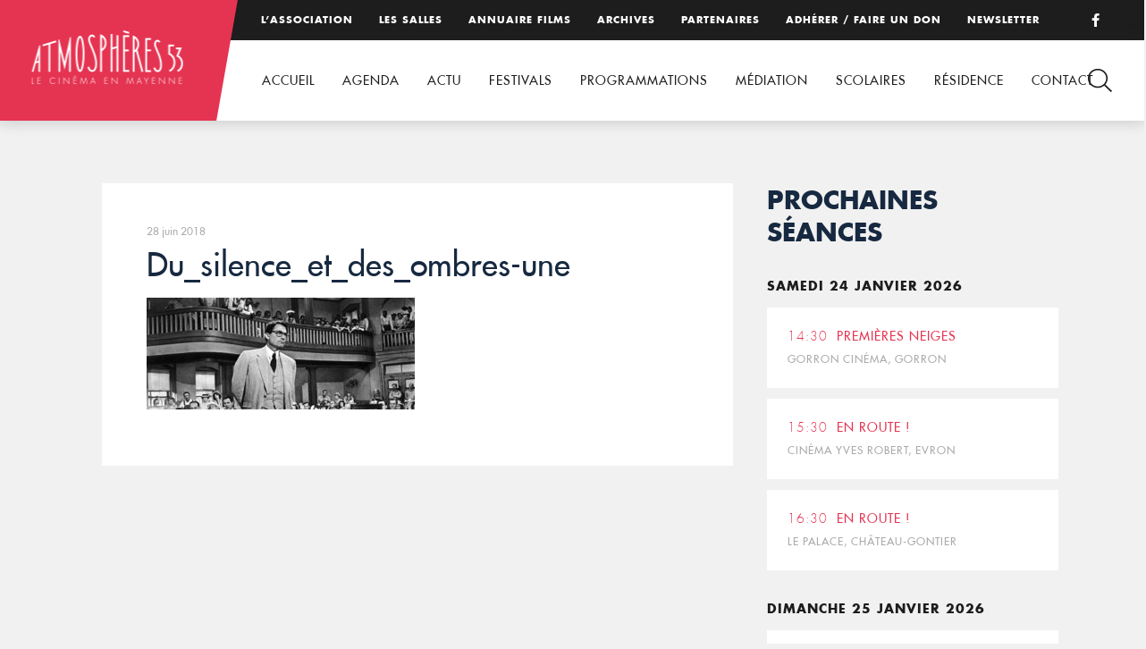

--- FILE ---
content_type: text/html; charset=UTF-8
request_url: https://www.atmospheres53.org/film/du-silence-et-des-ombres/du_silence_et_des_ombres-une/
body_size: 7657
content:
<!DOCTYPE html>
<html lang="fr-FR">
<head>

<!-- Basic
================================================== -->
<meta charset="UTF-8" />
<title>Du_silence_et_des_ombres-une - Atmosphères 53</title>
<meta http-equiv="X-UA-Compatible" content="IE=edge"> 
<meta name="viewport" content="width=device-width, initial-scale=1"> 
<link rel="shortcut icon" href="https://www.atmospheres53.org/wp-content/themes/atmospheres53/favicon.png">
<!-- CSS
  ================================================== -->
<link rel="stylesheet" type="text/css" media="all" href="https://www.atmospheres53.org/wp-content/themes/atmospheres53/fonts/fonts.css" />
<link rel="stylesheet" type="text/css" media="all" href="https://www.atmospheres53.org/wp-content/themes/atmospheres53/jquery.bxslider.css" />
<link rel="stylesheet" type="text/css" media="all" href="https://www.atmospheres53.org/wp-content/themes/atmospheres53/style.css" /> 
<link rel="stylesheet" type="text/css" media="all" href="https://www.atmospheres53.org/wp-content/themes/atmospheres53/responsive.css" /> 

<!-- Global site tag (gtag.js) - Google Analytics -->
<script async src="https://www.googletagmanager.com/gtag/js?id=UA-128443149-1"></script>
<script>
  window.dataLayer = window.dataLayer || [];
  function gtag(){dataLayer.push(arguments);}
  gtag('js', new Date());
 
  gtag('config', 'UA-128443149-1');
</script>

<meta name='robots' content='index, follow, max-image-preview:large, max-snippet:-1, max-video-preview:-1' />

	<!-- This site is optimized with the Yoast SEO plugin v26.8 - https://yoast.com/product/yoast-seo-wordpress/ -->
	<link rel="canonical" href="https://www.atmospheres53.org/film/du-silence-et-des-ombres/du_silence_et_des_ombres-une/" />
	<meta property="og:locale" content="fr_FR" />
	<meta property="og:type" content="article" />
	<meta property="og:title" content="Du_silence_et_des_ombres-une - Atmosphères 53" />
	<meta property="og:url" content="https://www.atmospheres53.org/film/du-silence-et-des-ombres/du_silence_et_des_ombres-une/" />
	<meta property="og:site_name" content="Atmosphères 53" />
	<meta property="article:modified_time" content="2018-06-28T15:41:17+00:00" />
	<meta property="og:image" content="https://www.atmospheres53.org/film/du-silence-et-des-ombres/du_silence_et_des_ombres-une" />
	<meta property="og:image:width" content="1920" />
	<meta property="og:image:height" content="800" />
	<meta property="og:image:type" content="image/jpeg" />
	<meta name="twitter:card" content="summary_large_image" />
	<script type="application/ld+json" class="yoast-schema-graph">{"@context":"https://schema.org","@graph":[{"@type":"WebPage","@id":"https://www.atmospheres53.org/film/du-silence-et-des-ombres/du_silence_et_des_ombres-une/","url":"https://www.atmospheres53.org/film/du-silence-et-des-ombres/du_silence_et_des_ombres-une/","name":"Du_silence_et_des_ombres-une - Atmosphères 53","isPartOf":{"@id":"https://www.atmospheres53.org/#website"},"primaryImageOfPage":{"@id":"https://www.atmospheres53.org/film/du-silence-et-des-ombres/du_silence_et_des_ombres-une/#primaryimage"},"image":{"@id":"https://www.atmospheres53.org/film/du-silence-et-des-ombres/du_silence_et_des_ombres-une/#primaryimage"},"thumbnailUrl":"https://www.atmospheres53.org/wp-content/uploads/2018/06/Du_silence_et_des_ombres-une.jpg","datePublished":"2018-06-28T15:41:12+00:00","dateModified":"2018-06-28T15:41:17+00:00","breadcrumb":{"@id":"https://www.atmospheres53.org/film/du-silence-et-des-ombres/du_silence_et_des_ombres-une/#breadcrumb"},"inLanguage":"fr-FR","potentialAction":[{"@type":"ReadAction","target":["https://www.atmospheres53.org/film/du-silence-et-des-ombres/du_silence_et_des_ombres-une/"]}]},{"@type":"ImageObject","inLanguage":"fr-FR","@id":"https://www.atmospheres53.org/film/du-silence-et-des-ombres/du_silence_et_des_ombres-une/#primaryimage","url":"https://www.atmospheres53.org/wp-content/uploads/2018/06/Du_silence_et_des_ombres-une.jpg","contentUrl":"https://www.atmospheres53.org/wp-content/uploads/2018/06/Du_silence_et_des_ombres-une.jpg","width":1920,"height":800},{"@type":"BreadcrumbList","@id":"https://www.atmospheres53.org/film/du-silence-et-des-ombres/du_silence_et_des_ombres-une/#breadcrumb","itemListElement":[{"@type":"ListItem","position":1,"name":"Accueil","item":"https://www.atmospheres53.org/"},{"@type":"ListItem","position":2,"name":"Du silence et des ombres","item":"https://www.atmospheres53.org/film/du-silence-et-des-ombres/"},{"@type":"ListItem","position":3,"name":"Du_silence_et_des_ombres-une"}]},{"@type":"WebSite","@id":"https://www.atmospheres53.org/#website","url":"https://www.atmospheres53.org/","name":"Atmosphères 53","description":"","potentialAction":[{"@type":"SearchAction","target":{"@type":"EntryPoint","urlTemplate":"https://www.atmospheres53.org/?s={search_term_string}"},"query-input":{"@type":"PropertyValueSpecification","valueRequired":true,"valueName":"search_term_string"}}],"inLanguage":"fr-FR"}]}</script>
	<!-- / Yoast SEO plugin. -->


<link rel='dns-prefetch' href='//use.fontawesome.com' />

<link rel="alternate" title="oEmbed (JSON)" type="application/json+oembed" href="https://www.atmospheres53.org/wp-json/oembed/1.0/embed?url=https%3A%2F%2Fwww.atmospheres53.org%2Ffilm%2Fdu-silence-et-des-ombres%2Fdu_silence_et_des_ombres-une%2F" />
<link rel="alternate" title="oEmbed (XML)" type="text/xml+oembed" href="https://www.atmospheres53.org/wp-json/oembed/1.0/embed?url=https%3A%2F%2Fwww.atmospheres53.org%2Ffilm%2Fdu-silence-et-des-ombres%2Fdu_silence_et_des_ombres-une%2F&#038;format=xml" />
<style id='wp-img-auto-sizes-contain-inline-css' type='text/css'>
img:is([sizes=auto i],[sizes^="auto," i]){contain-intrinsic-size:3000px 1500px}
/*# sourceURL=wp-img-auto-sizes-contain-inline-css */
</style>
<link rel='stylesheet' id='wp-block-library-css' href='https://www.atmospheres53.org/wp-includes/css/dist/block-library/style.min.css?ver=6.9' type='text/css' media='all' />
<style id='global-styles-inline-css' type='text/css'>
:root{--wp--preset--aspect-ratio--square: 1;--wp--preset--aspect-ratio--4-3: 4/3;--wp--preset--aspect-ratio--3-4: 3/4;--wp--preset--aspect-ratio--3-2: 3/2;--wp--preset--aspect-ratio--2-3: 2/3;--wp--preset--aspect-ratio--16-9: 16/9;--wp--preset--aspect-ratio--9-16: 9/16;--wp--preset--color--black: #000000;--wp--preset--color--cyan-bluish-gray: #abb8c3;--wp--preset--color--white: #ffffff;--wp--preset--color--pale-pink: #f78da7;--wp--preset--color--vivid-red: #cf2e2e;--wp--preset--color--luminous-vivid-orange: #ff6900;--wp--preset--color--luminous-vivid-amber: #fcb900;--wp--preset--color--light-green-cyan: #7bdcb5;--wp--preset--color--vivid-green-cyan: #00d084;--wp--preset--color--pale-cyan-blue: #8ed1fc;--wp--preset--color--vivid-cyan-blue: #0693e3;--wp--preset--color--vivid-purple: #9b51e0;--wp--preset--gradient--vivid-cyan-blue-to-vivid-purple: linear-gradient(135deg,rgb(6,147,227) 0%,rgb(155,81,224) 100%);--wp--preset--gradient--light-green-cyan-to-vivid-green-cyan: linear-gradient(135deg,rgb(122,220,180) 0%,rgb(0,208,130) 100%);--wp--preset--gradient--luminous-vivid-amber-to-luminous-vivid-orange: linear-gradient(135deg,rgb(252,185,0) 0%,rgb(255,105,0) 100%);--wp--preset--gradient--luminous-vivid-orange-to-vivid-red: linear-gradient(135deg,rgb(255,105,0) 0%,rgb(207,46,46) 100%);--wp--preset--gradient--very-light-gray-to-cyan-bluish-gray: linear-gradient(135deg,rgb(238,238,238) 0%,rgb(169,184,195) 100%);--wp--preset--gradient--cool-to-warm-spectrum: linear-gradient(135deg,rgb(74,234,220) 0%,rgb(151,120,209) 20%,rgb(207,42,186) 40%,rgb(238,44,130) 60%,rgb(251,105,98) 80%,rgb(254,248,76) 100%);--wp--preset--gradient--blush-light-purple: linear-gradient(135deg,rgb(255,206,236) 0%,rgb(152,150,240) 100%);--wp--preset--gradient--blush-bordeaux: linear-gradient(135deg,rgb(254,205,165) 0%,rgb(254,45,45) 50%,rgb(107,0,62) 100%);--wp--preset--gradient--luminous-dusk: linear-gradient(135deg,rgb(255,203,112) 0%,rgb(199,81,192) 50%,rgb(65,88,208) 100%);--wp--preset--gradient--pale-ocean: linear-gradient(135deg,rgb(255,245,203) 0%,rgb(182,227,212) 50%,rgb(51,167,181) 100%);--wp--preset--gradient--electric-grass: linear-gradient(135deg,rgb(202,248,128) 0%,rgb(113,206,126) 100%);--wp--preset--gradient--midnight: linear-gradient(135deg,rgb(2,3,129) 0%,rgb(40,116,252) 100%);--wp--preset--font-size--small: 13px;--wp--preset--font-size--medium: 20px;--wp--preset--font-size--large: 36px;--wp--preset--font-size--x-large: 42px;--wp--preset--spacing--20: 0.44rem;--wp--preset--spacing--30: 0.67rem;--wp--preset--spacing--40: 1rem;--wp--preset--spacing--50: 1.5rem;--wp--preset--spacing--60: 2.25rem;--wp--preset--spacing--70: 3.38rem;--wp--preset--spacing--80: 5.06rem;--wp--preset--shadow--natural: 6px 6px 9px rgba(0, 0, 0, 0.2);--wp--preset--shadow--deep: 12px 12px 50px rgba(0, 0, 0, 0.4);--wp--preset--shadow--sharp: 6px 6px 0px rgba(0, 0, 0, 0.2);--wp--preset--shadow--outlined: 6px 6px 0px -3px rgb(255, 255, 255), 6px 6px rgb(0, 0, 0);--wp--preset--shadow--crisp: 6px 6px 0px rgb(0, 0, 0);}:where(.is-layout-flex){gap: 0.5em;}:where(.is-layout-grid){gap: 0.5em;}body .is-layout-flex{display: flex;}.is-layout-flex{flex-wrap: wrap;align-items: center;}.is-layout-flex > :is(*, div){margin: 0;}body .is-layout-grid{display: grid;}.is-layout-grid > :is(*, div){margin: 0;}:where(.wp-block-columns.is-layout-flex){gap: 2em;}:where(.wp-block-columns.is-layout-grid){gap: 2em;}:where(.wp-block-post-template.is-layout-flex){gap: 1.25em;}:where(.wp-block-post-template.is-layout-grid){gap: 1.25em;}.has-black-color{color: var(--wp--preset--color--black) !important;}.has-cyan-bluish-gray-color{color: var(--wp--preset--color--cyan-bluish-gray) !important;}.has-white-color{color: var(--wp--preset--color--white) !important;}.has-pale-pink-color{color: var(--wp--preset--color--pale-pink) !important;}.has-vivid-red-color{color: var(--wp--preset--color--vivid-red) !important;}.has-luminous-vivid-orange-color{color: var(--wp--preset--color--luminous-vivid-orange) !important;}.has-luminous-vivid-amber-color{color: var(--wp--preset--color--luminous-vivid-amber) !important;}.has-light-green-cyan-color{color: var(--wp--preset--color--light-green-cyan) !important;}.has-vivid-green-cyan-color{color: var(--wp--preset--color--vivid-green-cyan) !important;}.has-pale-cyan-blue-color{color: var(--wp--preset--color--pale-cyan-blue) !important;}.has-vivid-cyan-blue-color{color: var(--wp--preset--color--vivid-cyan-blue) !important;}.has-vivid-purple-color{color: var(--wp--preset--color--vivid-purple) !important;}.has-black-background-color{background-color: var(--wp--preset--color--black) !important;}.has-cyan-bluish-gray-background-color{background-color: var(--wp--preset--color--cyan-bluish-gray) !important;}.has-white-background-color{background-color: var(--wp--preset--color--white) !important;}.has-pale-pink-background-color{background-color: var(--wp--preset--color--pale-pink) !important;}.has-vivid-red-background-color{background-color: var(--wp--preset--color--vivid-red) !important;}.has-luminous-vivid-orange-background-color{background-color: var(--wp--preset--color--luminous-vivid-orange) !important;}.has-luminous-vivid-amber-background-color{background-color: var(--wp--preset--color--luminous-vivid-amber) !important;}.has-light-green-cyan-background-color{background-color: var(--wp--preset--color--light-green-cyan) !important;}.has-vivid-green-cyan-background-color{background-color: var(--wp--preset--color--vivid-green-cyan) !important;}.has-pale-cyan-blue-background-color{background-color: var(--wp--preset--color--pale-cyan-blue) !important;}.has-vivid-cyan-blue-background-color{background-color: var(--wp--preset--color--vivid-cyan-blue) !important;}.has-vivid-purple-background-color{background-color: var(--wp--preset--color--vivid-purple) !important;}.has-black-border-color{border-color: var(--wp--preset--color--black) !important;}.has-cyan-bluish-gray-border-color{border-color: var(--wp--preset--color--cyan-bluish-gray) !important;}.has-white-border-color{border-color: var(--wp--preset--color--white) !important;}.has-pale-pink-border-color{border-color: var(--wp--preset--color--pale-pink) !important;}.has-vivid-red-border-color{border-color: var(--wp--preset--color--vivid-red) !important;}.has-luminous-vivid-orange-border-color{border-color: var(--wp--preset--color--luminous-vivid-orange) !important;}.has-luminous-vivid-amber-border-color{border-color: var(--wp--preset--color--luminous-vivid-amber) !important;}.has-light-green-cyan-border-color{border-color: var(--wp--preset--color--light-green-cyan) !important;}.has-vivid-green-cyan-border-color{border-color: var(--wp--preset--color--vivid-green-cyan) !important;}.has-pale-cyan-blue-border-color{border-color: var(--wp--preset--color--pale-cyan-blue) !important;}.has-vivid-cyan-blue-border-color{border-color: var(--wp--preset--color--vivid-cyan-blue) !important;}.has-vivid-purple-border-color{border-color: var(--wp--preset--color--vivid-purple) !important;}.has-vivid-cyan-blue-to-vivid-purple-gradient-background{background: var(--wp--preset--gradient--vivid-cyan-blue-to-vivid-purple) !important;}.has-light-green-cyan-to-vivid-green-cyan-gradient-background{background: var(--wp--preset--gradient--light-green-cyan-to-vivid-green-cyan) !important;}.has-luminous-vivid-amber-to-luminous-vivid-orange-gradient-background{background: var(--wp--preset--gradient--luminous-vivid-amber-to-luminous-vivid-orange) !important;}.has-luminous-vivid-orange-to-vivid-red-gradient-background{background: var(--wp--preset--gradient--luminous-vivid-orange-to-vivid-red) !important;}.has-very-light-gray-to-cyan-bluish-gray-gradient-background{background: var(--wp--preset--gradient--very-light-gray-to-cyan-bluish-gray) !important;}.has-cool-to-warm-spectrum-gradient-background{background: var(--wp--preset--gradient--cool-to-warm-spectrum) !important;}.has-blush-light-purple-gradient-background{background: var(--wp--preset--gradient--blush-light-purple) !important;}.has-blush-bordeaux-gradient-background{background: var(--wp--preset--gradient--blush-bordeaux) !important;}.has-luminous-dusk-gradient-background{background: var(--wp--preset--gradient--luminous-dusk) !important;}.has-pale-ocean-gradient-background{background: var(--wp--preset--gradient--pale-ocean) !important;}.has-electric-grass-gradient-background{background: var(--wp--preset--gradient--electric-grass) !important;}.has-midnight-gradient-background{background: var(--wp--preset--gradient--midnight) !important;}.has-small-font-size{font-size: var(--wp--preset--font-size--small) !important;}.has-medium-font-size{font-size: var(--wp--preset--font-size--medium) !important;}.has-large-font-size{font-size: var(--wp--preset--font-size--large) !important;}.has-x-large-font-size{font-size: var(--wp--preset--font-size--x-large) !important;}
/*# sourceURL=global-styles-inline-css */
</style>

<style id='classic-theme-styles-inline-css' type='text/css'>
/*! This file is auto-generated */
.wp-block-button__link{color:#fff;background-color:#32373c;border-radius:9999px;box-shadow:none;text-decoration:none;padding:calc(.667em + 2px) calc(1.333em + 2px);font-size:1.125em}.wp-block-file__button{background:#32373c;color:#fff;text-decoration:none}
/*# sourceURL=/wp-includes/css/classic-themes.min.css */
</style>
<style id='font-awesome-svg-styles-default-inline-css' type='text/css'>
.svg-inline--fa {
  display: inline-block;
  height: 1em;
  overflow: visible;
  vertical-align: -.125em;
}
/*# sourceURL=font-awesome-svg-styles-default-inline-css */
</style>
<link rel='stylesheet' id='font-awesome-svg-styles-css' href='https://www.atmospheres53.org/wp-content/uploads/font-awesome/v6.2.0/css/svg-with-js.css' type='text/css' media='all' />
<style id='font-awesome-svg-styles-inline-css' type='text/css'>
   .wp-block-font-awesome-icon svg::before,
   .wp-rich-text-font-awesome-icon svg::before {content: unset;}
/*# sourceURL=font-awesome-svg-styles-inline-css */
</style>
<link rel='stylesheet' id='font-awesome-official-css' href='https://use.fontawesome.com/releases/v6.2.0/css/all.css' type='text/css' media='all' integrity="sha384-SOnAn/m2fVJCwnbEYgD4xzrPtvsXdElhOVvR8ND1YjB5nhGNwwf7nBQlhfAwHAZC" crossorigin="anonymous" />
<link rel='stylesheet' id='wp-featherlight-css' href='https://www.atmospheres53.org/wp-content/plugins/wp-featherlight/css/wp-featherlight.min.css?ver=1.3.4' type='text/css' media='all' />
<link rel='stylesheet' id='font-awesome-official-v4shim-css' href='https://use.fontawesome.com/releases/v6.2.0/css/v4-shims.css' type='text/css' media='all' integrity="sha384-MAgG0MNwzSXBbmOw4KK9yjMrRaUNSCk3WoZPkzVC1rmhXzerY4gqk/BLNYtdOFCO" crossorigin="anonymous" />
<link rel="https://api.w.org/" href="https://www.atmospheres53.org/wp-json/" /><link rel="alternate" title="JSON" type="application/json" href="https://www.atmospheres53.org/wp-json/wp/v2/media/2454" /><meta name="generator" content="WP Rocket 3.20.3" data-wpr-features="wpr_desktop" /></head>

<body data-rsssl=1>
<header data-rocket-location-hash="a958a4e02512def1962799edcb763194">

	<div data-rocket-location-hash="308cc01ca73654ebafdd50e206edfe90" id="top">
		<div data-rocket-location-hash="b1a3f743063ae590a2fe47adffea1717" class="menutop"><div class="menu-menu-top-container"><ul id="menu-menu-top" class="menu"><li id="menu-item-108" class="menu-item menu-item-type-post_type menu-item-object-page menu-item-108"><a href="https://www.atmospheres53.org/association/">L’association</a></li>
<li id="menu-item-15915" class="menu-item menu-item-type-post_type menu-item-object-page menu-item-15915"><a href="https://www.atmospheres53.org/les-salles/">Les salles</a></li>
<li id="menu-item-188" class="menu-item menu-item-type-post_type menu-item-object-page menu-item-188"><a href="https://www.atmospheres53.org/annuaire-films/">Annuaire films</a></li>
<li id="menu-item-107" class="menu-item menu-item-type-post_type menu-item-object-page menu-item-107"><a href="https://www.atmospheres53.org/archives/">Archives</a></li>
<li id="menu-item-109" class="menu-item menu-item-type-post_type menu-item-object-page menu-item-109"><a href="https://www.atmospheres53.org/partenaires/">Partenaires</a></li>
<li id="menu-item-12749" class="menu-item menu-item-type-post_type menu-item-object-page menu-item-12749"><a href="https://www.atmospheres53.org/adhesion-2/">Adhérer / Faire un don</a></li>
<li id="menu-item-5586" class="menu-item menu-item-type-post_type menu-item-object-page menu-item-5586"><a href="https://www.atmospheres53.org/newsletter/">Newsletter</a></li>
</ul></div></div>
		<p class="facebook"><a href="https://www.facebook.com/Atmospheres53/" target="_blank"><i class="fa fa-facebook"></i></a></p>
	</div>
	<div data-rocket-location-hash="61f83484f3fdd3f86ac6a9fa1ee3ae08" id="head">	
		<p id="logo"><a href="https://www.atmospheres53.org"><img src="https://www.atmospheres53.org/wp-content/themes/atmospheres53/img/logo-atmospheres53.png" alt="Atmosphères 53, le cinéma en Mayenne" /></a></p>
		<nav><div class="menu-menu-container"><ul id="menu-menu" class="menu"><li id="menu-item-29" class="menu-item menu-item-type-post_type menu-item-object-page menu-item-home menu-item-29"><a href="https://www.atmospheres53.org/">Accueil</a></li>
<li id="menu-item-90" class="menu-item menu-item-type-post_type menu-item-object-page menu-item-90"><a href="https://www.atmospheres53.org/agenda/">Agenda</a></li>
<li id="menu-item-19208" class="menu-item menu-item-type-post_type menu-item-object-page menu-item-19208"><a href="https://www.atmospheres53.org/actualites/">Actu</a></li>
<li id="menu-item-81" class="menu-item menu-item-type-post_type menu-item-object-page menu-item-has-children menu-item-81"><a href="https://www.atmospheres53.org/action-culturelle/">Festivals</a>
<ul class="sub-menu">
	<li id="menu-item-84" class="menu-item menu-item-type-post_type menu-item-object-page menu-item-84"><a href="https://www.atmospheres53.org/action-culturelle/les-reflets-du-cinema/">Reflets du cinéma</a></li>
	<li id="menu-item-21193" class="menu-item menu-item-type-post_type menu-item-object-page menu-item-21193"><a href="https://www.atmospheres53.org/action-culturelle/festival-film-judiciaire-2025/">Festival du film judiciaire de Laval 2025</a></li>
	<li id="menu-item-18933" class="menu-item menu-item-type-post_type menu-item-object-page menu-item-18933"><a href="https://www.atmospheres53.org/action-culturelle/rencontres-cinema-sante-2/">Rencontres cinéma et santé</a></li>
	<li id="menu-item-20222" class="menu-item menu-item-type-post_type menu-item-object-page menu-item-20222"><a href="https://www.atmospheres53.org/action-culturelle/cinemas-plein-air-2-2/">Cinéma en plein air 2025</a></li>
</ul>
</li>
<li id="menu-item-12730" class="menu-item menu-item-type-post_type menu-item-object-page menu-item-has-children menu-item-12730"><a href="https://www.atmospheres53.org/programmations/">Programmations</a>
<ul class="sub-menu">
	<li id="menu-item-12736" class="menu-item menu-item-type-post_type menu-item-object-page menu-item-12736"><a href="https://www.atmospheres53.org/programmations/coups-de-coeur-art-et-essai/">Coups de cœur art et essai</a></li>
	<li id="menu-item-18280" class="menu-item menu-item-type-post_type menu-item-object-page menu-item-18280"><a href="https://www.atmospheres53.org/programmations/cine-mome/">Ciné-Môme</a></li>
	<li id="menu-item-12743" class="menu-item menu-item-type-post_type menu-item-object-page menu-item-12743"><a href="https://www.atmospheres53.org/programmations/partenariat-seances-speciales/">Partenariats</a></li>
</ul>
</li>
<li id="menu-item-15330" class="menu-item menu-item-type-post_type menu-item-object-page menu-item-has-children menu-item-15330"><a href="https://www.atmospheres53.org/mediation/">Médiation</a>
<ul class="sub-menu">
	<li id="menu-item-15329" class="menu-item menu-item-type-post_type menu-item-object-page menu-item-15329"><a href="https://www.atmospheres53.org/culture-et-sante/">Culture et Santé</a></li>
	<li id="menu-item-15361" class="menu-item menu-item-type-post_type menu-item-object-page menu-item-15361"><a href="https://www.atmospheres53.org/culture-justice/">Culture Justice</a></li>
	<li id="menu-item-18000" class="menu-item menu-item-type-post_type menu-item-object-page menu-item-18000"><a href="https://www.atmospheres53.org/mediation/projets-a-la-carte/">Projets à la carte</a></li>
</ul>
</li>
<li id="menu-item-96" class="menu-item menu-item-type-post_type menu-item-object-page menu-item-has-children menu-item-96"><a href="https://www.atmospheres53.org/education-image/">Scolaires</a>
<ul class="sub-menu">
	<li id="menu-item-20506" class="menu-item menu-item-type-post_type menu-item-object-page menu-item-20506"><a href="https://www.atmospheres53.org/education-image/cine-enfants-2025-2026/">Ciné-enfants 2025-2026</a></li>
	<li id="menu-item-20181" class="menu-item menu-item-type-post_type menu-item-object-page menu-item-20181"><a href="https://www.atmospheres53.org/education-image/college-au-cinema-2025-2026/">Collège au cinéma 2025-2026</a></li>
	<li id="menu-item-20769" class="menu-item menu-item-type-post_type menu-item-object-page menu-item-20769"><a href="https://www.atmospheres53.org/education-image/cine-lyceens-2025-2026/">Ciné-Lycéens 2025-2026</a></li>
	<li id="menu-item-97" class="menu-item menu-item-type-post_type menu-item-object-page menu-item-97"><a href="https://www.atmospheres53.org/education-image/cav/">Option Cinéma Audiovisuel</a></li>
	<li id="menu-item-9309" class="menu-item menu-item-type-post_type menu-item-object-page menu-item-9309"><a href="https://www.atmospheres53.org/archives-2019-2020/">Archives scolaires</a></li>
	<li id="menu-item-102" class="menu-item menu-item-type-post_type menu-item-object-page menu-item-102"><a href="https://www.atmospheres53.org/education-image/tap/">Temps d’Activités Périscolaires</a></li>
</ul>
</li>
<li id="menu-item-15803" class="menu-item menu-item-type-post_type menu-item-object-page menu-item-has-children menu-item-15803"><a href="https://www.atmospheres53.org/residence/">Résidence</a>
<ul class="sub-menu">
	<li id="menu-item-18122" class="menu-item menu-item-type-post_type menu-item-object-page menu-item-18122"><a href="https://www.atmospheres53.org/2024-ananda-safo/">2024 – Ananda Safo</a></li>
	<li id="menu-item-15802" class="menu-item menu-item-type-post_type menu-item-object-page menu-item-15802"><a href="https://www.atmospheres53.org/2023-anthony-rousseau/">2023 – Anthony Rousseau</a></li>
</ul>
</li>
<li id="menu-item-93" class="menu-item menu-item-type-post_type menu-item-object-page menu-item-93"><a href="https://www.atmospheres53.org/contact/">Contact</a></li>
</ul></div></nav>
	</div>

	<div data-rocket-location-hash="2c0b9c887a80be9321de730482e4c394" id="loupe"></div>
	<div data-rocket-location-hash="dfa57d6fd3397aa6425425fc796e3634" id="search">
		<div data-rocket-location-hash="993844883e8aeb3080ad453b543d799e" class="cross"><img src="https://www.atmospheres53.org/wp-content/themes/atmospheres53/img/cross.png" /></div>
 		<form role="search" method="get" action="https://www.atmospheres53.org/" >
            <div>
            	<input type="search"  onclick="this.value='';" onfocus="this.select()" onblur="this.value=!this.value?'Rechercher':this.value;" value="Rechercher" name="s" id="s" />
                <input type="submit" value="" />
            </div>
         </form>
	</div>	
</header>
<div data-rocket-location-hash="874d636c341a9a0fd0bd215d5bf61f11" id="mobile-header">
	<a id="responsive-logo" href="https://www.atmospheres53.org"><img src="https://www.atmospheres53.org/wp-content/themes/atmospheres53/img/logo-atmospheres53.png" alt="Atmosphères 53, le cinéma en Mayenne" /></a>
		<div data-rocket-location-hash="4d2f7eb0e99f8d2e68bcf0e9371569cf" class="hamburger hamburger--slider">
			<div data-rocket-location-hash="27821cd750d6718cdb92a91c96fc0584" class="hamburger-box">
			    <div class="hamburger-inner"></div>
			</div>
		</div>

		<div id="hambmenu" >
			<div data-rocket-location-hash="dc378f0be8cc318805c5e50a3c76bafc" class="overlay-menu rangee">
				<div>
					<div class="menu-menu-container"><ul id="menu-menu-1" class="menu"><li class="menu-item menu-item-type-post_type menu-item-object-page menu-item-home menu-item-29"><a href="https://www.atmospheres53.org/">Accueil</a></li>
<li class="menu-item menu-item-type-post_type menu-item-object-page menu-item-90"><a href="https://www.atmospheres53.org/agenda/">Agenda</a></li>
<li class="menu-item menu-item-type-post_type menu-item-object-page menu-item-19208"><a href="https://www.atmospheres53.org/actualites/">Actu</a></li>
<li class="menu-item menu-item-type-post_type menu-item-object-page menu-item-has-children menu-item-81"><a href="https://www.atmospheres53.org/action-culturelle/">Festivals</a>
<ul class="sub-menu">
	<li class="menu-item menu-item-type-post_type menu-item-object-page menu-item-84"><a href="https://www.atmospheres53.org/action-culturelle/les-reflets-du-cinema/">Reflets du cinéma</a></li>
	<li class="menu-item menu-item-type-post_type menu-item-object-page menu-item-21193"><a href="https://www.atmospheres53.org/action-culturelle/festival-film-judiciaire-2025/">Festival du film judiciaire de Laval 2025</a></li>
	<li class="menu-item menu-item-type-post_type menu-item-object-page menu-item-18933"><a href="https://www.atmospheres53.org/action-culturelle/rencontres-cinema-sante-2/">Rencontres cinéma et santé</a></li>
	<li class="menu-item menu-item-type-post_type menu-item-object-page menu-item-20222"><a href="https://www.atmospheres53.org/action-culturelle/cinemas-plein-air-2-2/">Cinéma en plein air 2025</a></li>
</ul>
</li>
<li class="menu-item menu-item-type-post_type menu-item-object-page menu-item-has-children menu-item-12730"><a href="https://www.atmospheres53.org/programmations/">Programmations</a>
<ul class="sub-menu">
	<li class="menu-item menu-item-type-post_type menu-item-object-page menu-item-12736"><a href="https://www.atmospheres53.org/programmations/coups-de-coeur-art-et-essai/">Coups de cœur art et essai</a></li>
	<li class="menu-item menu-item-type-post_type menu-item-object-page menu-item-18280"><a href="https://www.atmospheres53.org/programmations/cine-mome/">Ciné-Môme</a></li>
	<li class="menu-item menu-item-type-post_type menu-item-object-page menu-item-12743"><a href="https://www.atmospheres53.org/programmations/partenariat-seances-speciales/">Partenariats</a></li>
</ul>
</li>
<li class="menu-item menu-item-type-post_type menu-item-object-page menu-item-has-children menu-item-15330"><a href="https://www.atmospheres53.org/mediation/">Médiation</a>
<ul class="sub-menu">
	<li class="menu-item menu-item-type-post_type menu-item-object-page menu-item-15329"><a href="https://www.atmospheres53.org/culture-et-sante/">Culture et Santé</a></li>
	<li class="menu-item menu-item-type-post_type menu-item-object-page menu-item-15361"><a href="https://www.atmospheres53.org/culture-justice/">Culture Justice</a></li>
	<li class="menu-item menu-item-type-post_type menu-item-object-page menu-item-18000"><a href="https://www.atmospheres53.org/mediation/projets-a-la-carte/">Projets à la carte</a></li>
</ul>
</li>
<li class="menu-item menu-item-type-post_type menu-item-object-page menu-item-has-children menu-item-96"><a href="https://www.atmospheres53.org/education-image/">Scolaires</a>
<ul class="sub-menu">
	<li class="menu-item menu-item-type-post_type menu-item-object-page menu-item-20506"><a href="https://www.atmospheres53.org/education-image/cine-enfants-2025-2026/">Ciné-enfants 2025-2026</a></li>
	<li class="menu-item menu-item-type-post_type menu-item-object-page menu-item-20181"><a href="https://www.atmospheres53.org/education-image/college-au-cinema-2025-2026/">Collège au cinéma 2025-2026</a></li>
	<li class="menu-item menu-item-type-post_type menu-item-object-page menu-item-20769"><a href="https://www.atmospheres53.org/education-image/cine-lyceens-2025-2026/">Ciné-Lycéens 2025-2026</a></li>
	<li class="menu-item menu-item-type-post_type menu-item-object-page menu-item-97"><a href="https://www.atmospheres53.org/education-image/cav/">Option Cinéma Audiovisuel</a></li>
	<li class="menu-item menu-item-type-post_type menu-item-object-page menu-item-9309"><a href="https://www.atmospheres53.org/archives-2019-2020/">Archives scolaires</a></li>
	<li class="menu-item menu-item-type-post_type menu-item-object-page menu-item-102"><a href="https://www.atmospheres53.org/education-image/tap/">Temps d’Activités Périscolaires</a></li>
</ul>
</li>
<li class="menu-item menu-item-type-post_type menu-item-object-page menu-item-has-children menu-item-15803"><a href="https://www.atmospheres53.org/residence/">Résidence</a>
<ul class="sub-menu">
	<li class="menu-item menu-item-type-post_type menu-item-object-page menu-item-18122"><a href="https://www.atmospheres53.org/2024-ananda-safo/">2024 – Ananda Safo</a></li>
	<li class="menu-item menu-item-type-post_type menu-item-object-page menu-item-15802"><a href="https://www.atmospheres53.org/2023-anthony-rousseau/">2023 – Anthony Rousseau</a></li>
</ul>
</li>
<li class="menu-item menu-item-type-post_type menu-item-object-page menu-item-93"><a href="https://www.atmospheres53.org/contact/">Contact</a></li>
</ul></div>					<div class="menu-menu-top-container"><ul id="menu-menu-top-1" class="menu"><li class="menu-item menu-item-type-post_type menu-item-object-page menu-item-108"><a href="https://www.atmospheres53.org/association/">L’association</a></li>
<li class="menu-item menu-item-type-post_type menu-item-object-page menu-item-15915"><a href="https://www.atmospheres53.org/les-salles/">Les salles</a></li>
<li class="menu-item menu-item-type-post_type menu-item-object-page menu-item-188"><a href="https://www.atmospheres53.org/annuaire-films/">Annuaire films</a></li>
<li class="menu-item menu-item-type-post_type menu-item-object-page menu-item-107"><a href="https://www.atmospheres53.org/archives/">Archives</a></li>
<li class="menu-item menu-item-type-post_type menu-item-object-page menu-item-109"><a href="https://www.atmospheres53.org/partenaires/">Partenaires</a></li>
<li class="menu-item menu-item-type-post_type menu-item-object-page menu-item-12749"><a href="https://www.atmospheres53.org/adhesion-2/">Adhérer / Faire un don</a></li>
<li class="menu-item menu-item-type-post_type menu-item-object-page menu-item-5586"><a href="https://www.atmospheres53.org/newsletter/">Newsletter</a></li>
</ul></div>				</div>
			</div>
		</div>
</div>



<section data-rocket-location-hash="7f6bbd42304bc4bc6c5d1ef463efb7c1" id="single">

	<div data-rocket-location-hash="71f4364750ebb0c4f113a801122792f7" class="rangee">

		<div data-rocket-location-hash="455d8f26c0cde40d3aedc1ed3eb65a3a" class="col70 ">

			<div class="single-news colpad">
				<p class="image"></p>
				<div class="content">
					<p class="date-news"> 28 juin 2018</p>
					<h1>Du_silence_et_des_ombres-une</h1>
					<p class="attachment"><a href='https://www.atmospheres53.org/wp-content/uploads/2018/06/Du_silence_et_des_ombres-une.jpg'><img decoding="async" width="300" height="125" src="https://www.atmospheres53.org/wp-content/uploads/2018/06/Du_silence_et_des_ombres-une-300x125.jpg" class="attachment-medium size-medium" alt="" srcset="https://www.atmospheres53.org/wp-content/uploads/2018/06/Du_silence_et_des_ombres-une-300x125.jpg 300w, https://www.atmospheres53.org/wp-content/uploads/2018/06/Du_silence_et_des_ombres-une-768x320.jpg 768w, https://www.atmospheres53.org/wp-content/uploads/2018/06/Du_silence_et_des_ombres-une-1024x427.jpg 1024w, https://www.atmospheres53.org/wp-content/uploads/2018/06/Du_silence_et_des_ombres-une.jpg 1920w" sizes="(max-width: 300px) 100vw, 300px" /></a></p>
				</div>
			</div>

			<div class="rangee full">
				
				    				
			</div>
		</div>
	
<div data-rocket-location-hash="13c7b69cc4a858a186522661f89fe389" class="col30 seances-home" id="agenda">
            <div class="rangee full">
                <div data-rocket-location-hash="4e33a875e33e5a4d97225abb2a46bb5e" class="col100"><h2 class="sous-titre bold">Prochaines séances</h2></div>
            </div>

                                                        <div class="rangee full">
                            <div class="col100">

                                                                <div class="seance">
                                    <p class="date bold titre-date">samedi 24 janvier 2026</p>
                                    
                                                                                                            <a href="https://www.atmospheres53.org/film/premieres-neiges/">
                                        <p class="film"><span class="light">14:30</span>Premières Neiges<br/><span class="lieu">Gorron cinéma, Gorron</span></p>
                                    </a>
                                                                                                                                                <a href="https://www.atmospheres53.org/film/en-route/">
                                        <p class="film"><span class="light">15:30</span>En route !<br/><span class="lieu">Cinéma Yves Robert, Evron</span></p>
                                    </a>
                                                                                                                                                <a href="https://www.atmospheres53.org/film/en-route/">
                                        <p class="film"><span class="light">16:30</span>En route !<br/><span class="lieu">Le Palace, Château-Gontier</span></p>
                                    </a>
                                                                                                        </div>
                                                                <div class="seance">
                                    <p class="date bold titre-date">dimanche 25 janvier 2026</p>
                                    
                                                                                                            <a href="https://www.atmospheres53.org/film/lagent-secret/">
                                        <p class="film"><span class="light">19:00</span>L&rsquo;Agent secret<br/><span class="lieu">Le Palace, Château-Gontier</span></p>
                                    </a>
                                                                                                                                                <a href="https://www.atmospheres53.org/film/lagent-secret/">
                                        <p class="film"><span class="light">19:00</span>L&rsquo;Agent secret<br/><span class="lieu">Cinéma Yves Robert, Evron</span></p>
                                    </a>
                                                                                                        </div>
                                                                <div class="seance">
                                    <p class="date bold titre-date">lundi 26 janvier 2026</p>
                                    
                                                                                                            <a href="https://www.atmospheres53.org/film/lagent-secret/">
                                        <p class="film"><span class="light">20:30</span>L&rsquo;Agent secret<br/><span class="lieu">Le Palace, Château-Gontier</span></p>
                                    </a>
                                                                                                                                                <a href="https://www.atmospheres53.org/film/lagent-secret/">
                                        <p class="film"><span class="light">20:30</span>L&rsquo;Agent secret<br/><span class="lieu">Cinéma Yves Robert, Evron</span></p>
                                    </a>
                                                                                                                                                <a href="https://www.atmospheres53.org/film/lagent-secret/">
                                        <p class="film"><span class="light">20:30</span>L&rsquo;Agent secret<br/><span class="lieu">CinéMajestic, Ernée</span></p>
                                    </a>
                                                                                                        </div>
                                                                <div class="seance">
                                    <p class="date bold titre-date">mardi 27 janvier 2026</p>
                                    
                                                                                                            <a href="https://www.atmospheres53.org/film/lagent-secret/">
                                        <p class="film"><span class="light">18:00</span>L&rsquo;Agent secret<br/><span class="lieu">Cinéma Yves Robert, Evron</span></p>
                                    </a>
                                                                                                        </div>
                                                                <div class="seance">
                                    <p class="date bold titre-date">mercredi 28 janvier 2026</p>
                                    
                                                                                                            <a href="https://www.atmospheres53.org/film/en-route/">
                                        <p class="film"><span class="light">15:30</span>En route !<br/><span class="lieu">Cinéma Yves Robert, Evron</span></p>
                                    </a>
                                                                                                        </div>
                                
                                <div class="seance all-seances">
                                     <a class="bold" href="https://www.atmospheres53.org/agenda">Tout l'agenda</a>
                                </div>
                               
                            </div>
                        </div>  
                
                
        </div><!--col30-->

	</div>

</section>



<footer data-rocket-location-hash="a9ef3f2b79d6cd97832c39c647bc06ed">
	<div data-rocket-location-hash="ca46d5c48871b927c2a5284baf6b4b68" class="rangee">
	<div class="col100">
		<p class="logo-footer"><img src="https://www.atmospheres53.org/wp-content/themes/atmospheres53/img/logo-atmospheres53-footer.png" alt="Atmosphères 53" /></p>
		<p class="credits"><a href="https://www.atmospheres53.org/mentions-legales">Mentions légales</a> - <a href="https://www.laconfiserie.fr" target="_blank">© La Confiserie</a></p>
	</div>
	</div>
</footer>

<script type="speculationrules">
{"prefetch":[{"source":"document","where":{"and":[{"href_matches":"/*"},{"not":{"href_matches":["/wp-*.php","/wp-admin/*","/wp-content/uploads/*","/wp-content/*","/wp-content/plugins/*","/wp-content/themes/atmospheres53/*","/*\\?(.+)"]}},{"not":{"selector_matches":"a[rel~=\"nofollow\"]"}},{"not":{"selector_matches":".no-prefetch, .no-prefetch a"}}]},"eagerness":"conservative"}]}
</script>
<script type="text/javascript" src="https://www.atmospheres53.org/wp-content/themes/atmospheres53/js/jquery-2.1.3.min.js?ver=1.0.0" id="jquery-js"></script>
<script type="text/javascript" src="https://www.atmospheres53.org/wp-content/themes/atmospheres53/js/jquery.bxslider.min.js?ver=1.0.0" id="bxslider-js"></script>
<script type="text/javascript" src="https://www.atmospheres53.org/wp-content/themes/atmospheres53/js/jquery-ui.min.js?ver=1.0.0" id="jquery-ui-js"></script>
<script type="text/javascript" src="https://www.atmospheres53.org/wp-content/themes/atmospheres53/js/jquery.stellar.min.js?ver=1.0.0" id="stellar-js"></script>
<script type="text/javascript" src="https://www.atmospheres53.org/wp-content/themes/atmospheres53/js/custom.js?ver=1.0.0" id="custom-js"></script>
<script type="text/javascript" src="https://www.atmospheres53.org/wp-content/plugins/wp-featherlight/js/wpFeatherlight.pkgd.min.js?ver=1.3.4" id="wp-featherlight-js"></script>
<script type="text/javascript">
	//<![CDATA[
		$(window).load(function() { 
			$("#preloader").delay(400).addClass('open');
		})
	//]]>
</script>
<script>var rocket_beacon_data = {"ajax_url":"https:\/\/www.atmospheres53.org\/wp-admin\/admin-ajax.php","nonce":"b00cdd769a","url":"https:\/\/www.atmospheres53.org\/film\/du-silence-et-des-ombres\/du_silence_et_des_ombres-une","is_mobile":false,"width_threshold":1600,"height_threshold":700,"delay":500,"debug":null,"status":{"atf":true,"lrc":true,"preconnect_external_domain":true},"elements":"img, video, picture, p, main, div, li, svg, section, header, span","lrc_threshold":1800,"preconnect_external_domain_elements":["link","script","iframe"],"preconnect_external_domain_exclusions":["static.cloudflareinsights.com","rel=\"profile\"","rel=\"preconnect\"","rel=\"dns-prefetch\"","rel=\"icon\""]}</script><script data-name="wpr-wpr-beacon" src='https://www.atmospheres53.org/wp-content/plugins/wp-rocket/assets/js/wpr-beacon.min.js' async></script></body>
</html>

<!-- This website is like a Rocket, isn't it? Performance optimized by WP Rocket. Learn more: https://wp-rocket.me -->

--- FILE ---
content_type: application/javascript; charset=utf-8
request_url: https://www.atmospheres53.org/wp-content/themes/atmospheres53/js/custom.js?ver=1.0.0
body_size: 672
content:
Slider();
SmoothScroll();
if ($(window).width() > 767) {Parallax();}
HambMenu();
RollOver();
Accordeon();


function Slider(){
$('.bxslider').bxSlider({
    auto: true,
    mode:'fade',
    speed:1300,
    pager:false,
    controls:true,
    autoControls: false,
    pause: 7000
});
}
function HambMenu(){
    var $hamburger = $(".hamburger");
    $hamburger.on("click", function(e) {
        $hamburger.toggleClass("is-active");
        $("#hambmenu").toggleClass("open");
    });
        $("#hambmenu a").on("click", function(e) {
        $hamburger.toggleClass("is-active");
        $("#hambmenu").delay(500).toggleClass("open");
    });
}
function Parallax(){
      $.stellar({
        horizontalScrolling: false,
        responsive: false,
        verticalScrolling: true
      });
}

function SmoothScroll(){
    var headerHeight = 60;
    $(function(){
      $("a[href*=#]:not([href=#])").click(function(){
        if (location.pathname.replace(/^\//,'') == this.pathname.replace(/^\//,'') && location.hostname == this.hostname){
          var target = $(this.hash);
          target = target.length ? target : $("[name=' + this.hash.slice(1) +']");
          if (target.length){
            $("html,body").animate({
              scrollTop: target.offset().top - headerHeight
            }, 1000);
            return false;
          }
        }
      });
    });
}

function RollOver() {
    $(".roll").css("opacity","0");
    $(".roll").hover(function () {
     
    $(this).stop().animate({
    opacity: 1
    }, 400);
    },

    function () {
    $(this).stop().animate({
    opacity: 0
    }, 400);
    });
}

function Accordeon(){
    $(".titre-accordeon").click(function() 
    { 
      $(this).next(".texte-accordeon").slideToggle(500).css({display: "block"});
    }); 
}
$('#close').click(function () {
  $('#info-content').removeClass("open");
});
$('#loupe').click(function () {
      $('#search').toggleClass("open");
});
$('#search .cross').click(function () {
      $('#search').toggleClass("open");
});